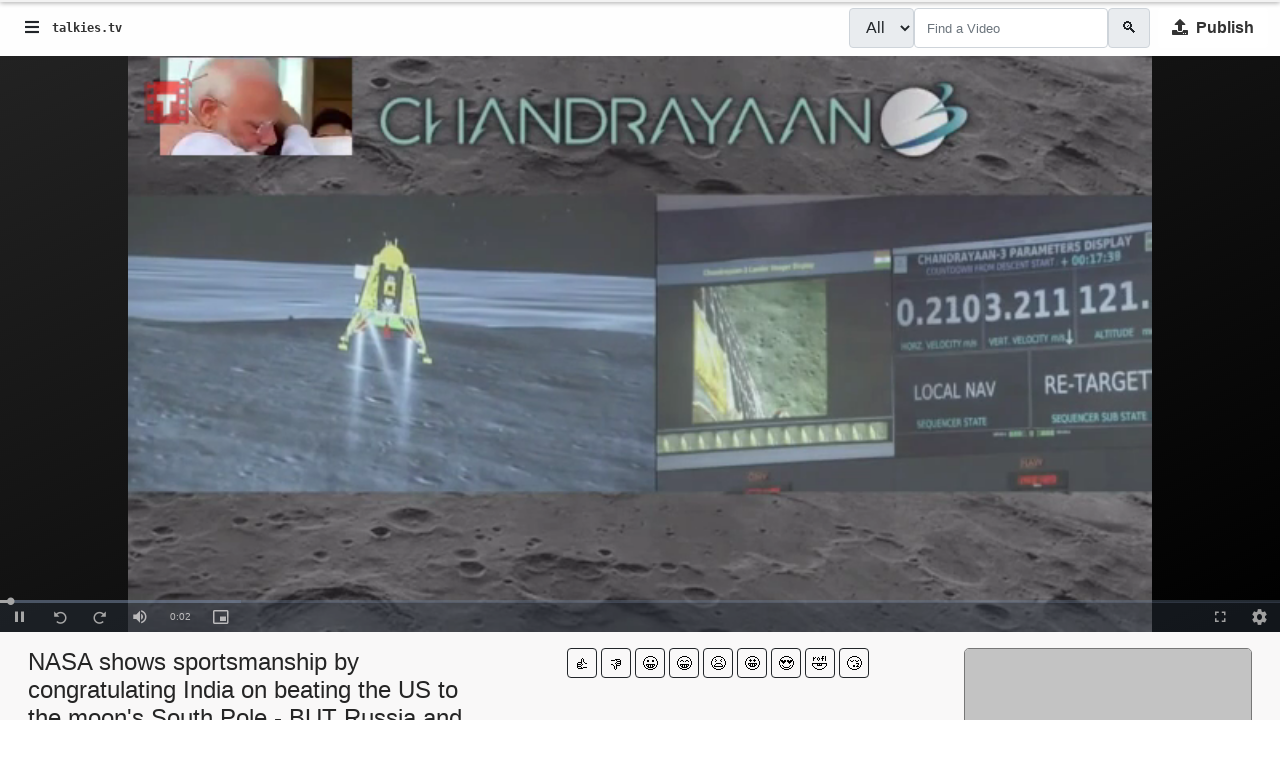

--- FILE ---
content_type: text/html; charset=utf-8
request_url: https://talkies.tv/watch/wGZJ
body_size: 62690
content:




<!DOCTYPE html>



<html lang="en" translate="no" data-cast-api-enabled="true">
<head><meta charset="utf-8" /><meta name="viewport" content="width=device-width, initial-scale=1" /><meta name="a.validate.01" content="3d9ec93c34bd47f17cd4550b74e83c9f4d20" /><link rel="icon" type="image/png" href="/images/icon512.png" /><link rel="manifest" href="/manifest.json" /><link rel="apple-touch-icon" href="/images/icon512.png" /><meta name="theme-color" content="#FC0203" />
    <meta property="fb:app_id" content="1518207361823851" />
    <meta property="og:site_name" content="Talkies.tv">
    <meta property="og:title" content="NASA shows sportsmanship by congratulating India on beating the US to the moon's South Pole - BUT Russia and China stay silent after the Chandrayaan-3 craft makes history on Talkies.tv" />
    <meta property="og:description" content="NASA shows sportsmanship by congratulating India on beating the US to the moon's South Pole - BUT Russia and China stay silent after the Chandrayaan-3 craft mak" />
    <meta property="og:image" itemprop="image" content="https://talkies.tv/tmp/638284315077281024/thumb/0.jpg" />
    <meta property="og:image:url" itemprop="image" content="https://talkies.tv/tmp/638284315077281024/thumb/0.jpg" />
    <meta property="og:image:secure_url" itemprop="image" content="https://talkies.tv/tmp/638284315077281024/thumb/0.jpg" />
    <meta property="og:image:width" content="455" />
    <meta property="og:image:height" content="256" />
    <meta property="og:image:alt" content="Talkies.tv now showing NASA shows sportsmanship by congratulating India on beating the US to the moon's South Pole - BUT Russia and China stay silent after the Chandrayaan-3 craft makes history" />
    <meta property="og:url" content="https://talkies.tv/watch/wgzj" />
    <meta property="og:type" content="video.other" />
    <meta property="og:locale" content="en_US" />
    <meta property="og:video" content="https://talkies.tv/embed/wgzj" />
    <meta property="og:video:url" content="https://talkies.tv/embed/wgzj" />
    <meta property="og:video:secure_url" content="https://talkies.tv/embed/wgzj" />
    <meta property="og:video:width" content="455" />
    <meta property="og:video:height" content="256" />

    <link rel="canonical" href="https://talkies.tv/watch/wgzj" />

    <meta name="twitter:card" content="player" />
    <meta name="twitter:site" content="@talkies.tv" />
    <meta name="twitter:url" content="https://talkies.tv/watch/wgzj" />
    <meta name="twitter:title" content="NASA shows sportsmanship by congratulating India on beating the US to the moon's South Pole - BUT Russia and China stay silent after the Chandrayaan-3 craft makes history on Talkies.tv" />
    <meta name="twitter:description" content="NASA shows sportsmanship by congratulating India on beating the US to the moon's South Pole - BUT Russia and China stay silent after the Chandrayaan-3 craft mak" />
    <meta name="twitter:image" content="https://talkies.tv/tmp/638284315077281024/thumb/0.jpg" />
    <meta name="twitter:player" content="https://talkies.tv/embed/wgzj" />
    <meta name="twitter:player:width" content="455" />
    <meta name="twitter:player:height" content="256" />

    


    <link rel="stylesheet" href="/css/white.css" />

      <style>
        body #bodyspace {
            padding: 0px !important;
            margin: 0px !important;
        }

        body #panelmenu {
            display: none !important;
        }

        body #videoinfo {
            margin: 1rem !important;
        }
    </style>

    <style>
        * {
            font-family: Source Sans Pro,sans-serif;
        }
    </style>
    <script src="https://code.jquery.com/jquery-3.6.0.min.js"></script>
    <script>
        // Passive event listeners
        jQuery.event.special.touchstart = {
            setup: function (_, ns, handle) {
                this.addEventListener("touchstart", handle, { passive: !ns.includes("noPreventDefault") });
            }
        };
        jQuery.event.special.touchmove = {
            setup: function (_, ns, handle) {
                this.addEventListener("touchmove", handle, { passive: !ns.includes("noPreventDefault") });
            }
        };
    </script>
    
    <link href="https://a.talkies.tv/css/bootstrap.snip.css" rel="stylesheet" />

    <script src="https://cdnjs.cloudflare.com/ajax/libs/handlebars.js/4.7.7/handlebars.min.js"></script>
    <script>
        Handlebars.registerHelper('raw-helper', function (options) {
            return options.fn();
        });
        Handlebars.registerHelper('ifNonZero', function (value, options) {
            if (value == 0 || value == "0") {
                return options.inverse(this);
            }
            return options.fn(this);
        });
    </script>
    <link rel="preload" href="https://a.talkies.tv/images/placeholder.png" as="image" />

    <script id="singleComment" type="text/x-handlebars-template">
        <div class="commentbox" data-comment="{{id}}" style="position: relative; margin-top: 13px; min-height: 60px; height: auto;">
            <div style="position: absolute; left: 5px; top: 0px; height: 48px; width: 48px; background: #fff; color: #fff; font-size: 30px; line-height: 48px; text-align: center; border-radius: 24px; overflow: hidden;">
                <a data-href="/u/{{userlink}}" class="popup" style="display: block;">
                    <img onerror="imgerror(this)" data-altsrc="https://a.talkies.tv/images/placeholder-square.jpg"
                        style="width: 48px; height: 48px; display: block;" src="https://a.talkies.tv/images/profile/{{userposter}}" />
                </a>
            </div>
            <div class="txt" style="margin-left: 58px; position: relative; right: 0px; top: 0px;">
                <div class="txtbody">
                    <a data-href="/u/{{userlink}}" class="popup"><b style="font-size: 0.8em;">{{username}}</b></a>
                    {{#if monetization}}<i class="fa fa-check-circle" style="color: #080"></i>{{/if}}
                &bull;
                    <span style="font-size: 0.8em; color: #888;">{{age}} ago</span>
                    <p style="margin-bottom: 5px;">{{comment_text}}</p>
                    
                    <span style="font-size: 0.8em;">{{#ifNonZero upvotes}}<span>{{upvotes}}</span>{{/ifNonZero}}
                        <a href="javascript:;" style="color: #080; text-decoration: none;">👍</a>
                        |
                        {{#ifNonZero downvotes}}<span>{{downvotes}}</span>{{/ifNonZero}}
                        <a href="javascript:;" style="color: #800; text-decoration: none;">👎</a>
                        &bull;
                        <a href="javascript:;">Edit</a>
                        &bull;
                        <a href="javascript:;">Reply</a>
                    </span>
                </div>
            </div>
            <div class="responses"></div>
        </div>
    </script>

    <script id="commentArray" type="text/x-handlebars-template">
        {{#each comments}}
        <div style="position: relative; margin-top: 13px; min-height: 60px; height: auto;">
            <div style="position: absolute; left: 5px; top: 0px; height: 48px; width: 48px; background: #fff; color: #fff; font-size: 30px; line-height: 48px; text-align: center; border-radius: 24px; overflow: hidden;">
                <a href="/u/{{userlink}}">
                    <img onerror="imgerror(this)" data-altsrc="https://a.talkies.tv/images/placeholder-square.jpg" style="width: 100%; height: 100%;" src="https://a.talkies.tv/images/profile/{{userposter}}" />
                </a>
            </div>
            <div style="margin-left: 58px; position: relative; right: 0px; top: 0px;">
                <a href="/u/{{userlink}}"><b>{{username}}</b></a>
                {{#if monetization}}<i class="fa fa-check-circle" style="color: #080"></i>{{/if}}
                <span style="color: #888;">{{age}}</span>
                <p>{{comment_text}}</p>
                <small>[{{responses}} responses]</small>
            </div>
        </div>
        {{/each}}
    </script>

    <script id="vidArray" type="text/x-handlebars-template">
        {{#each videos}}
        {{#if videolink}}
        <div class="col-12 col-sm-6 col-md-4 col-lg-3 videobox">
            <div class="imgholder" style="display: block; position: relative; background: linear-gradient(rgba(0, 0, 0, 0.45), rgba(0, 0, 0, 0.45)),url('https://a.talkies.tv/images/{{poster}}'); background-size: 100% auto; background-position: center center;">
                <a href="/watch/{{videolink}}">
                    <div class="hover" style="background-image: url('https://a.talkies.tv/images/{{previewgiflink}}'); background-size: auto 100%; background-repeat: no-repeat; background-position: center center;"><i class="fa fa-play fa-2x"></i></div>
                    <div class="time">{{duration}}</div>
                    <img src="https://a.talkies.tv/images/{{poster}}" onerror="imgerror(this)" />
                </a>
            </div>
            <div class="row">
                <div class="d-none d-sm-block col-3">
                    <a href="/u/{{userlink}}">
                        <img class="img-thumbnail" style="border: 0px; border-radius: 50%;" src="https://a.talkies.tv/images/profile/{{userposter}}" />
                    </a>
                </div>
                <div class="col-10 col-sm-7 ps-3 px-md-0 pt-1">
                    <b style="font-size: 0.8em; overflow: hidden; max-height: 3em; display: block;">{{name}}</b>
                    <div style="font-size: 0.8em; color: #999;">
                        <a href="/u/{{userlink}}">{{username}}</a>
                        {{#if monetization}}<i class="fa fa-check-circle" style="color: #080"></i>{{/if}}
                        <br />
                        <span>{{views}} <i class="fa fa-eye"></i></span>
                        &bull; 
                        {{#ifNonZero reactions}}
                        <span>{{reactions}} <i class="fa fa-fire"></i></span>
                        &bull; 
                        {{/ifNonZero}}
                        <span>{{age}} ago</span>
                    </div>
                </div>
                <div class="col-2 px-0" style="text-align: center;">
                    <div class="dropdown pt-1">
                        <a href="javascript:;" data-bs-toggle="dropdown" aria-expanded="false">
                            <i class="fa fa-ellipsis-v"></i>
                        </a>
                        <ul class="dropdown-menu dropdown-menu-light text-small shadow" aria-labelledby="dropdownUser1">
                            <li><a rel="nofollow" class="dropdown-item text-danger popup" data-href="/admin/ajax/report.aspx?item=video&id={{id}}">
                                <i class="fa-exclamation-triangle fa"></i>
                                Report</a></li>
                        </ul>
                    </div>
                </div>
            </div>
        </div>
        {{else}}
        <div class="col-12 col-sm-6 col-md-4 col-lg-3 videobox">
            <!-- Talkies 250x250 -->
        </div>
        {{/if}}
        {{/each}}
    </script>
    <script>
        window._vidArrayTemplate = Handlebars.compile(document.getElementById("vidArray").innerHTML);
        window.vidArrayTemplate = function (objy) {
            if (window.innerWidth < 768) {
                objy.videos.splice(1, 0, "ad");
            } else {
                objy.videos.splice(3, 0, "ad");
            }
            let result = _vidArrayTemplate(objy);
            result = result.replace("<!-- Talkies 250x250 -->", `
            <ins class="adsbygoogle"
                 style="display:inline-block;width:250px;height:250px;max-width:100%;min-width:90%;"
                 data-ad-client="ca-pub-3763502090889170"
                 data-ad-slot="7949236697"></ins>
            <script>
                (adsbygoogle = window.adsbygoogle || []).push({});
    <`+ `/script>`);

            return result;
        }
        window.commentArrayTemplate = Handlebars.compile(document.getElementById("commentArray").innerHTML);
        window.singleCommentTemplate = Handlebars.compile(document.getElementById("singleComment").innerHTML);
        function adjustVideoSize() {
            $("DIV.videobox>DIV.imgholder").each(function () {
                $(this).height($(this).width() * 9 / 16);
            });
        }
        setInterval(adjustVideoSize, 500);
        window.onresize = adjustVideoSize;
    </script>

    <title>
	NASA shows sportsmanship by congratulating India on beating the US to the moon's South Pole - BUT Russia and China stay silent after the Chandrayaan-3 craft makes history on Talkies.tv
</title>
    <style>
        img {
            pointer-events: none;
            user-select: none;
        }

        .videobox, H1, h2, h3, h4, h5, h6, P {
            user-select: none;
        }

        .need-share-button-opened .need-share-button_dropdown {
            width: 240px !important;
            display: table-row !important;
        }

        .need-share-button-opened .need-share-button_link {
            display: table-cell !important;
        }

        .videobox .imgholder {
            overflow: hidden;
            text-align: center;
            border-radius: 5px;
            border: 1px #777 solid;
            background: #f6f6f6;
        }

        .text-light a {
            color: #eee;
        }

        .text-dark a {
            color: #333;
        }

        #loader {
            position: fixed;
            top: 0px;
            left: 0px;
            right: 0px;
            height: 2px;
            box-shadow: 0px 0px 5px #000;
            background: #fff;
            display: none;
        }

        .loading #loader {
            display: block;
        }

        #loader #mark {
            display: block;
            width: 0%;
            height: 100%;
            transition: all linear 0.2s;
        }

        .bg-dark #loader {
            background: #333;
        }

            .bg-dark #loader #mark {
                background: rgba(200,250,255);
            }

        .bg-white #loader {
            background: #eee;
        }

            .bg-white #loader #mark {
                background: rgba(80,120,255);
            }


        .bg-dark b, .bg-dark h1, .bg-dark h2, .bg-dark h3, .bg-dark h4, .bg-dark h5, .bg-dark h6 {
            color: #fff;
        }

        .videobox {
            position: relative;
            margin-bottom: 2em;
        }

        .videobox-h {
            position: relative;
            margin-bottom: 2em;
        }

        .videobox .hover {
            border-radius: 5px;
            display: none;
            z-index: 2;
        }

        .videobox-h .hover {
            border-radius: 5px;
            display: none;
            z-index: 2;
        }

        .img-thumbnail {
            background-color: transparent;
        }

        .videobox-h:hover .hover {
            display: block;
            position: absolute;
            top: 0px;
            left: 0px;
            right: 0px;
            bottom: 0px;
            background: rgba(0,0,0,0.5);
            color: #fff;
            padding-top: 18%;
            text-align: center;
        }

        .videobox:hover .hover {
            display: block;
            position: absolute;
            top: 0px;
            left: 0px;
            right: 0px;
            bottom: 0px;
            background: rgba(0,0,0,0.5);
            color: #fff;
            padding-top: 23%;
            text-align: center;
        }

        .videobox:hover .fa-eye {
            color: #3964db;
        }

        .videobox:hover .fa-fire {
            color: orange;
        }

        .videobox-h IMG {
            width: 100%;
        }

        .videobox .imgholder IMG {
            width: auto;
            height: 100%;
            max-width: 100%;
            margin: auto;
        }

        .videobox .time {
            position: absolute;
            z-index: 1;
            bottom: 5px;
            right: 5px;
            background: #000;
            color: #fff;
            padding: 0px 3px;
            font-size: 12px;
            border-radius: 3px;
        }

        .videobox-h .time {
            position: absolute;
            z-index: 1;
            bottom: 5px;
            right: 15px;
            background: #000;
            color: #fff;
            padding: 0px 3px;
            font-size: 12px;
            border-radius: 3px;
        }

        .gradient_loop_bg {
            background: repeating-linear-gradient(to right, #bbb, #ddd);
            animation: AnimationName 0.5s ease infinite;
            background-size: 300%;
        }

        @keyframes AnimationName {
            0% {
                background-position: 0% 50%
            }

            50% {
                background-position: 100% 50%
            }

            100% {
                background-position: 0% 50%
            }
        }
    </style>
<meta name="description" content="NASA shows sportsmanship by congratulating India on beating the US to the moon&#39;s South Pole - BUT Russia and China stay silent after the Chandrayaan-3 craft mak" /></head>
<body class="bg-white text-dark loading" oncontextmenu="event.stopPropagation();return false;">
    <div id="loader">
        <div id="mark"></div>
    </div>
    <script>
        function toggleDark() {
            //if (localStorage["theme"] == "dark") {
            //    localStorage["theme"] = "light";
            //} else {
            //    localStorage["theme"] = "dark";
            //}
            setTheme();
        }
        function setTheme() {
            //if (localStorage["theme"] == "dark") {
            //    document.body.classList.remove("bg-white", "text-dark");
            //    document.body.classList.add("bg-dark", "text-light");
            //} else {
            document.body.classList.remove("bg-dark", "text-light");
            document.body.classList.add("bg-white", "text-dark");
            //}
        }
        localStorage["theme"] = "light";//localStorage["theme"] || "light";
        setTheme();
    </script>

    

<script>
    if ('serviceWorker' in navigator) {
        navigator.serviceWorker.register('/sw.js');
    };
</script>

<style>
    .video-js .vjs-big-play-button {
        margin: 0 !important;
        position: absolute !important;
        top: 50% !important;
        transform: translate(-50%,-50%) !important;
    }

    .ctabtn {
        color: #fff;
        background: rgb(250,140,0) !important;
        font-weight: bold;
        border: 2px transparent solid;
    }

        .ctabtn:focus {
            border: 2px gold solid;
        }

        .ctabtn:hover {
            border: 2px gold solid;
            color: rgb(250,140,0) !important;
            background: #fff !important;
        }


    .ictabtn {
        color: rgb(250,140,0);
        background: #fff !important;
        font-weight: bold;
        border: 2px transparent solid;
    }

        .ictabtn:focus {
            border: 2px gold solid;
            color: #000;
        }

        .ictabtn:hover {
            border: 2px gold solid;
            color: #fff !important;
            background: rgb(250,140,0) !important;
        }
</style>

<script src="/visits/track.js"></script>
<nav translate="no" class="navbar navbar-expand-sm " style="background: rgba(250,250,250,0.3); box-shadow: 0 0 5px rgba(0,0,0,0.2);">
    <div class="container-fluid" style="font-size: 0.8em;">
        <button class="btn" data-bs-toggle="offcanvas" data-bs-target="#offcanvas" role="button">
            <i class="fa fa-bars" data-bs-toggle="offcanvas" data-bs-target="#offcanvas"></i>
        </button>

        <a href="/" style="font-weight: bold; text-decoration: none; font-family: monospace; font-size: 1.2em;">talkies.tv</a>

        <div class="collapse navbar-collapse" id="navbarTogglerDemo03">
            <ul class="navbar-nav ms-auto">
                

                <form action="/videos" method="get" class="d-flex" style="margin-left: 10px;">
                    <div class="input-group me-2">
                        <select name="c" id="c" class="input-group-text" style="text-transform: capitalize">
                            <option selected="selected">all</option>
                        
                        </select>
                        <input id="s" name="s" class="form-control" type="search" placeholder="Find a Video" aria-label="Search" style="color: #999; font-size: inherit;" value="" />
                        <button type="button" class="input-group-text">🔍</button>
                    </div>
                </form>
                <a href="/_/login.aspx?x=&y=aHR0cHM6Ly90YWxraWVzLnR2L18vY2hlY2twYWlkLmFzcHg=" class="ictabtn btn btn-secondary"><i class="fa fa-upload"></i>&nbsp; Publish</a>


            </ul>
        </div>
        
        <script>
            $(function () {
                $(".navbar-nav .nav-link").removeClass("active");
                $(".navbar-nav .nav-link[href='/watch/wgzj']").addClass("active");
                $("A[href='/watch/wgzj']").addClass("active");
            });
        </script>
        
    </div>
</nav>


<script>
    window.firstLoad = true;
    console.log("resetting truehistory");
    window.trueHistory = [{ url: location.href }];

    var lastLoad = null;
    $("body").off("click", "A.popup");
    $("body").on("click", "A.popup", function () {
        event.preventDefault();
        let hrefy = $(this).data("href") || $(this).attr("href") || $(this).find("A:eq(0)").attr("href");

        $("#genericModal .modal-content").html("<div style='text-align:center' class='px-5 py-5'><i class='fa fa-spin fa-spinner'></i></div>");
        $("#genericModal .modal-content").load(hrefy);
        $("#genericModal").modal("show");
        return false;
    });

    function showModal() {
        $("#genericModal .modal-content").html("<div style='text-align:center' class='px-5 py-5'><i class='fa fa-spin fa-spinner'></i></div>");
        $("#genericModal").modal("show");
    }
    function hideModal() {
        $("#genericModal .modal-content").html("<div style='text-align:center' class='px-5 py-5'><i class='fa fa-spin fa-spinner'></i></div>");
        $("#genericModal").modal("hide");
    }

    document.addEventListener('visibilitychange', function logData() {
        if (document.visibilityState === 'hidden') {
            //$("VIDEO").each(function (V) {
            //    $(this)[0].pause();
            //    $("VIDEO").addClass("lost-focus");
            //});
        }
    });

    function loadComplete() {
        if (!firstLoad) {
            if (typeof window.owlReady == 'function') window.owlReady();
            if (typeof window.bootReady == 'function') window.bootReady();
        } else { firstLoad = false; }

        $("rating>.fa").remove();
        $("rating").each(function () {
            let r = parseFloat($(this).html());
            $(this).append(" ");
            if (r < 0.5) {
                $(this).html(`- unrated -`);
            }
            while (r >= 1) {
                $(this).append(`<i class="fa fa-star" style="color: gold;"></i>`);
                r--;
            }
            if (r > 0) {
                $(this).append(`<i class="fa fa-star-half-alt" style="color: gold;"></i>`);
            }
        });

        $("genre").each(function () {
            let g = $(this).html().split(",");
            $(this).html(g.map(A => {
                return "<a class='badge bg-secondary' style='text-transform:capitalize' href='/genre/" + A + "'>" + A + "</a>";
            }).join(" "));
        })

        $("actor").each(function () {
            let g = $(this).html().split(",");
            $(this).html(g.map(A => {
                return "<a class='badge bg-success' style='text-transform:capitalize' href='/actor/" + A + "'>" + A + "</a>";
            }).join(" "));
        })
    }

    function loadPage(hrefy, cb) {
        console.log("loadpage", hrefy);
        event.preventDefault();
        event.cancelBubble = true;
        if (hrefy.substr(0, 1) == "/") {
            let olddoc = $("#mainReplace").html();
            // $("#mainReplace").html("...");
            fetch(hrefy)
                .then(R => R.text())
                .then(function (D) {
                    // alert(D);
                    let X = $('<output>').append($(D));
                    let newdoc = X.find("#mainReplace").html();

                    if (!newdoc || newdoc == "") {
                        return;
                    }

                    //debugger;
                    document.title = X.find("title").text();
                    console.log(window.trueHistory);
                    window.trueHistory.push({
                        url: location.href,
                        html: olddoc
                    });
                    console.log(window.trueHistory);
                    $("#mainReplace").html(newdoc);
                    window.scrollTo(0, 0);
                    window.history.pushState({ c: 1 }, document.title, hrefy);
                    // window.historyInitiated = true;
                    loadComplete();
                    if (cb) cb();
                }).catch(E => {
                    $("#mainReplace").html("Hmm. Some weird error happened. Can you go <a target='_top' href='/'>here</a>, please.");
                });
            return false;
        } else {
            //             alert("This will take you to ");
            location.href = hrefy;
        }
    }

    window.onpopstate = function (e) {
        // debugger;
        $("VIDEO").each(function (V) { $(this)[0].pause(); });

        let TH = window.trueHistory.pop();
        if (!TH || !TH.html) {
            // location.href = window.location;
            window.location.reload();
            return;
        }
        console.log("popstate", e.state, window.location, TH);
        $("#mainReplace").html(TH.html);
        //if (window.historyInitiated) {
        //    window.location.reload();
        //} else if (e && e.state && e.state.c == 1) {
        //    console.log("I should now load the oldcontent");
        //}
        //if (e.state && e.state.url) {
        //    location.href = e.state.url;
        //    // loadPage(e.state.url);
        //    //document.getElementById("mainReplace").innerHTML = e.state.html;
        //    //document.title = e.state.pageTitle;
        //    //loadComplete();
        //}
    };

    var testConnectionSpeed = {
        imageAddr: "/images/sample.jpg", // this is just an example, you rather want an image hosted on your server
        downloadSize: 28706, // this must match with the image above
        run: function (cb) {
            testConnectionSpeed.cb = cb;
            testConnectionSpeed.InitiateSpeedDetection();
        },
        InitiateSpeedDetection: function () {
            window.setTimeout(testConnectionSpeed.MeasureConnectionSpeed, 1);
        },
        result: function () {
            var duration = (endTime - startTime) / 1000;
            var bitsLoaded = testConnectionSpeed.downloadSize * 8;
            var speedBps = (bitsLoaded / duration).toFixed(2);
            var speedKbps = (speedBps / 1024).toFixed(2);
            var speedMbps = (speedKbps / 1024).toFixed(2);
            testConnectionSpeed.cb ? testConnectionSpeed.cb(speedMbps) : false;
        },
        MeasureConnectionSpeed: function () {
            var download = new Image();
            download.onload = function () {
                endTime = (new Date()).getTime();
                testConnectionSpeed.result();
            }
            startTime = (new Date()).getTime();
            var cacheBuster = "?nnn=" + startTime;
            download.src = testConnectionSpeed.imageAddr + cacheBuster;
        }
    }

    $(loadComplete);

    function imgerror(that) {
        if ($(that).data("altsrc") && $(that).data("altsrc") != $(that).attr("src")) {
            $(that).attr("src", $(that).data("altsrc"));
            return;
        }

        $(that).attr("src", "/images/placeholder.png");
    }

</script>


    <div class="container-fluid" id="mainReplace" style="min-height: 100vh;">
        <div class="row flex-nowrap" style="min-height: 100vh;">
            <div class="offcanvas offcanvas-start d-flex flex-column align-items-sm px-3 pt-2 text-black min-vh-100"
                style="font-size: 1em;"
                data-bs-keyboard="false" data-bs-backdrop="false"
                id="offcanvas">
                <div class="offcanvas-header mx-0">
                    <button type="button" class="btn-close float-start mx-0 text-reset" data-bs-dismiss="offcanvas" aria-label="Close"></button>

                    
                    <a href="/_/login.aspx?x=&y=aHR0cHM6Ly90YWxraWVzLnR2L18vY2hlY2twYWlkLmFzcHg=">Login</a>
                    
                </div>
                <ul class="nav flex-column mb-sm-auto align-items-start" id="menu">
                    <li class="nav-item">
                        <a href="/" class="nav-link align-middle px-0">
                            <i class="fa fa-home"></i><span class="ms-1 ">Home</span>
                        </a>
                    </li>

                    <li class="nav-item">
                        <a href="/videos/series" class="nav-link px-0"><i class="fa fa-list-alt"></i>
                            <span class="">Series</span></a>
                    </li>
                    <li class="nav-item">
                        <a href="/videos/trending" class="nav-link px-0"><i class="fa fa-fire"></i>
                            <span class="">Trending</span></a>
                    </li>
                    <li class="nav-item">
                        <a href="/videos/latest" class="nav-link px-0"><i class="fa fa-clock"></i>
                            <span class="">Latest</span></a>
                    </li>
                    <li class="nav-item">
                        <a href="/videos/top-likes" class="nav-link px-0"><i class="fa fa-thumbs-up"></i>
                            <span class="">Top Likes</span></a>
                    </li>
                    <li class="nav-item">
                        <a href="/videos/my-watch-history" class="nav-link px-0"><i class="fa fa-heart"></i>
                            <span class="">My Faves</span></a>
                    </li>

                    

                    <li class="nav-item d-block w-100">
                        <a href="/admin/upload.aspx" class="btn ctabtn align-middle direct" style="display: block;">
                            <i class="fa fa-upload"></i><span class="ms-1 d-none d-sm-inline">Publish</span>
                        </a>
                    </li>
                </ul>

		<a href="//www.dmca.com/Protection/Status.aspx?ID=d3c6dab8-c375-4936-be2a-41a565546c22" title="DMCA.com Protection Status" class="dmca-badge"> <img src ="https://images.dmca.com/Badges/dmca_protected_sml_120l.png?ID=d3c6dab8-c375-4936-be2a-41a565546c22"  alt="DMCA.com Protection Status" /></a>  
            </div>
            <div class="d-none d-md-block col-auto" style="border-right: 1px #eee solid; background: rgba(250,250,250); position: relative; z-index: 1;" id="panelmenu">
                <img style="width: 3em; display: block;" />
                <style>
                    #scrollWithMe a:hover, #scrollWithMe a.active {
                        color: rgb(250,140,0);
                        background: #fff;
                        outline: 1px #828282 solid;
                    }
                </style>
                <div id="scrollWithMe" style="position: absolute; left: 0px;">
                    <!-- <a href="/videos/series" class="btn btn-sm d-block my-4" style="position:relative;">
                        <span style="position:absolute;top:0px;right:10%;background:red;padding:0px 3px;color:#fff;font-size:8px;">NEW</span>
                        <i class="fa fa-2x fa-list-alt"></i>
                        <br />
                        Series</a> -->
                    <a href="/videos/trending" class="btn btn-sm d-block my-4"><i class="fa fa-2x fa-fire"></i>
                        <br />
                        Trending</a>
                    <a href="/videos/latest" class="btn btn-sm d-block my-4"><i class="fa fa-2x fa-clock"></i>
                        <br />
                        Latest</a>
                    <a href="/videos/top-likes" class="btn btn-sm d-block my-4"><i class="fa fa-2x fa-thumbs-up"></i>
                        <br />
                        Top Likes</a>
                    <a href="/videos/my-watch-history" class="btn btn-sm d-block my-4"><i class="fa fa-2x fa-heart"></i>
                        <br />
                        My Faves</a>
                </div>
                <script>
                    $(function () {

                        $(window).scroll(function () {
                            $("#scrollWithMe").css("top", window.scrollY);
                        })
                    })
                </script>
            </div>
            <link href="https://a.talkies.tv/vjs/combo.css" rel="stylesheet" />
            <link rel="stylesheet" href="https://a.talkies.tv/css/needsharebutton.css" />
            <script src="https://a.talkies.tv/js/needsharebutton.js"></script>

            <div class="col px-md-2 px-lg-3 px-xl-4 py-0" style="background: #f9f8f8;" id="bodyspace">
                
    <script src="https://a.talkies.tv/vjs/combo.js" type="text/javascript"></script>

    <script type="text/javascript" src="https://www.gstatic.com/cv/js/sender/v1/cast_sender.js?loadCastFramework=1"></script>
    <script src="/scripts.js?v=6"></script>

    
    <!-- License granted for IP 3.145.10.32 browser Mozilla/5.0 (Macintosh; Intel Mac OS X 10_15_7) AppleWebKit/537.36 (KHTML, like Gecko) Chrome/131.0.0.0 Safari/537.36; ClaudeBot/1.0; +claudebot@anthropic.com) to access folder 638284315077281024 for 30 minutes -->
    
    <div id="" style="max-height: 80vh; overflow: hidden;" translate="no">
        <video
            id="movieVid"
            class="video-js vjs-big-play-centered"
            controls
            preload="auto"
            width="640"
            height="264" style="width: 100%; height: 100%;"
            poster="/tmp/638284315077281024/thumb/0.jpg">
            
            <source src="https://b.talkies.tv/638284315077281024/transcode/file.240.mp4" type="video/mp4" label="240P" />
            
            <source src="https://b.talkies.tv/638284315077281024/transcode/file.360.mp4" type="video/mp4" label="360P" />
            
            
            <p class="vjs-no-js">
                To view this video please enable JavaScript, and consider upgrading to the latest Google Chrome.
            </p>
        </video>
		<style>
            .video-js:not(.vjs-playing) .vjs-big-play-button .vjs-icon-placeholder:before,
			.video-js:not(.vjs-playing) .vjs-play-control .vjs-icon-placeholder:before,
			.vjs-icon-play:before{
                content:"\f101" !important
            }
			VIDEO:not(.vjs-tech) {
                visibility:hidden;
            }
            VIDEO.vjs-tech {
                visibility:visible;
            }

        </style>

    </div>
    

    <style>
        #ratingie .reactbtn {
            width: 30px;
            height: 30px;
            padding: 0px;
            overflow: hidden;
            font-size: 16px;
            padding: 3px !important;
            color: #000;
        }

            #ratingie .reactbtn:active,
            #ratingie .btn-check:active + .btn-secondary,
            #ratingie .btn-check:checked + .btn-secondary,
            #ratingie .btn-secondary.active,
            #ratingie .btn-secondary:active {
                background: #eee;
            }

        .vjs-has-started.vjs-paused .vjs-big-play-button {
            display: block !important;
        }

        .vjs-progress-control {
            position: absolute !important;
            bottom: 26px; /* The height of the ControlBar minus 4px. */
            left: 0;
            right: 0;
            width: 100% !important;
            height: 10px !important; /* the height must be reduced from 30 to 10px in order to allow the buttons below (e.g. play) to be pushed */
        }

        .vjs-progress-holder { /* needed to have a real 100% width display. */
            margin-left: 0px !important;
            margin-right: 0px !important;
        }

        .vjs-quality-selector.vjs-control.vjs-button {
            position: absolute;
            right: 0;
        }

        .vjs-fullscreen-control.vjs-control.vjs-button {
            position: absolute;
            right: 4em;
        }

        .video-js .vjs-time-control {
            display: block;
        }

        .video-js .vjs-remaining-time {
            display: none;
        }

        .vjs-time-control.vjs-time-divider, .vjs-duration.vjs-time-control {
            display: none;
        }

        .video-js {
            /*display: none;*/
            background: linear-gradient(to top left, #000, #222) !important;
        }

        .playbutton:not(.ready) {
            pointer-events: none;
        }

        .video-js .vjs-big-play-button {
            border: 1px transparent solid;
            border-radius: 50%;
            height: 3em;
            width: 3em;
            line-height: 3em;
            text-align: center;
            background: #fff;
            color: #000;
            margin-top: -3em;
        }

        .video-js:hover .vjs-big-play-button {
            color: #fff;
            border: 1px #fff solid;
        }

        @media only screen and (max-width: 600px) {
            #movieVid {
                /*min-height:unset !important;
                height:unset !important;*/
                min-height: 250px;
            }

                #movieVid VIDEO {
                    /*min-height:unset !important;
                height:unset !important;*/
                }
        }

        @media only screen and (min-width: 600px) {
            #movieVid, #movieHolder {
                min-height: 80vh;
                max-height: 100%;
                height: auto;
            }

                #movieVid VIDEO, #movieHolder {
                    min-height: 80vh;
                    max-height: 100%;
                    height: auto;
                }
        }
    </style>

    <!-- PRESCRIPT -->
    <script>
        window.media_id = 22015;
        $(function () {

            testConnectionSpeed.run(function (mbps) {
                let selboy = "";
                $("#movieVid SOURCE").removeAttr("selected");
                console.log("SPEED (" + mbps + "Mbps)");
                if (mbps >= 1.4) {
                    console.log("Show 720P");
                    $("#movieVid SOURCE[label='720P']").attr("selected", "true");
                    selboy = "720P";
                } else if (mbps < 0.2) {
                    console.log("Show 240P");
                    $("#movieVid SOURCE[label='240P']").attr("selected", "true");
                    selboy = "240P";
                } else if (mbps < 0.6) {
                    console.log("Show 360P");
                    $("#movieVid SOURCE[label='360P']").attr("selected", "true");
                    selboy = "360P";
                } else { // baseically 0.6 - 1.4
                    console.log("Show 480P");
                    $("#movieVid SOURCE[label='480P']").attr("selected", "true");
                    selboy = "480P";
                }
                loadVid();
                $(".playbutton").addClass("ready");
                //let X = player.currentSources();
                //X.forEach(function (Y) {
                //    delete Y.selected;
                //    if (Y.label == selboy) {
                //        Y.selected = true;
                //    }
                //});
                //player.src(X);
            });

            reportData({ type: "view", media_id: media_id });
        });

        function loadVid() {
            initPlayer(document.getElementById("movieVid"), media_id);
            if (typeof videojs == "undefined") {
                $("VIDEO").remove();
                return;
            }
            window.player = videojs('movieVid', {
                techOrder: ['chromecast', 'html5'],
                liveui: true,
                plugins: {
                    chromecast: {}
                },
                controlBar: {
                    volumePanel: {
                        inline: false,
                        volumeControl: {
                            vertical: true
                        }
                    }
                }
            }, function () {
                let player = this;

                player.on('touchstart', function (e) {
                    if (e.target.nodeName === 'VIDEO') {
                        if ($("#movieVid VIDEO")[0].paused) {
                            player.play();
                        } else {
                            player.pause();
                        }
                    }
                });

                player.mobileUi({
                    fullscreen: {
                        enterOnRotate: true,
                        exitOnRotate: true,
                        lockOnRotate: true
                    },
                    touchControls: {
                        seekSeconds: 10,
                        tapTimeout: 300,
                        disableOnEnd: false
                    }
                });

                if (player.chromecast) player.chromecast();

                player.seekButtons({
                    forward: 10,
                    back: 10
                });

                player.hotkeys({
                    volumeStep: 0.1,
                    seekStep: 5,
                    enableModifiersForNumbers: false,
                    enableMute: true,
                    enableFullscreen: true,
                    enableNumbers: false,
                    enableVolumeScroll: true,
                    enableHoverScroll: true,
                    // Mimic VLC seek behavior, and default to 5.
                    seekStep: function (e) {
                        if (e.ctrlKey && e.altKey) {
                            return 5 * 60;
                        } else if (e.ctrlKey) {
                            return 60;
                        } else if (e.altKey) {
                            return 10;
                        } else {
                            return 5;
                        }
                    },
                });

                player.controlBar.addChild('QualitySelector');
                //player.ads({ timeout: 100 }); // initialize the ad framework

                // request ads whenever there's new video content
                player.on('contentchanged', function () {
                    // in a real plugin, you might fetch new ad inventory here
                    // player.trigger('adsready');
                });

                player.on('readyforpreroll', function () {
                    player.controlBar.hide();
                    // player.ads.startLinearAdMode();
                    // play your linear ad content
                    // in this example, we use a static mp4
                    player.src('/ads/blank.mp4');

                    // send event when ad is playing to remove loading spinner
                    player.one('adplaying', function () {
                        player.trigger('ads-ad-started');
                    });

                    // resume content when all your linear ads have finished
                    player.one('adended', function () {
                        player.ads.endLinearAdMode();
                        player.controlBar.show();
                    });
                });

                // in a real plugin, you might fetch ad inventory here
                // player.trigger('adsready');
                // if (cb) cb(window.player);
                setTimeout(() => { player.play(); }, 100);
            });
        }

        function playMovie() {
            $("#trailer").remove();
            $('#movieVid').show();
            player.play();
            if (window.outerWidth < 600) {
                $(".vjs-seek-button.skip-back").hide();
                $(".vjs-seek-button.skip-forward").hide();
            }
        }
    </script>
    <!-- POSTSCRIPT -->


    <div style="margin-top: 15px;" class="row" id="videoinfo">
        <div class="col-12 col-md-8 col-lg-9">
            <div class="row">
                <div class="col-12 col-md-6">
                    <h4 style="word-break: break-word;">NASA shows sportsmanship by congratulating India on beating the US to the moon's South Pole - BUT Russia and China stay silent after the Chandrayaan-3 craft makes history
                        <a href="javascript:;" id="sharebut"><i class="fa fa-share-alt"></i></a>
                        <a data-href="/admin/ajax/embedding.aspx?id=22015" class="popup" id="embedbut"><i class="fa fa-code"></i></a>
                        <a data-href="/ajax/copylink.aspx?id=22015" class="popup" id="copybut"><i class="fa fa-copy"></i></a>
                    </h4>
                    <script>
                        new needShareDropdown(document.getElementById('sharebut'), {
                            buttonText: ``,
                            iconStyle: 'box',
                            position: "topCenter",
                            boxForm: "horizontal",
                            networks: 'Mailto,Twitter,Pinterest,Facebook,Linkedin,Whatsapp'
                        });
                    </script>

                    <div>
                        <span>
                            0 <i class="fa fa-fire" style="color: orange"></i>
                            &nbsp; 
                    0 <i class="fa fa-eye" style="color: #3964db"></i>
                        </span>
                        |
                <span>23 Aug 2023</span>

                        <div class="dropdown pt-1 mx-2" style="display: inline-block;">
                            <a href="javascript:;" data-bs-toggle="dropdown" aria-expanded="false">
                                <i class="fa fa-ellipsis-v"></i>
                            </a>
                            <ul class="dropdown-menu dropdown-menu-light text-small shadow" aria-labelledby="dropdownUser1">
                                <li><a rel="nofollow" class="dropdown-item text-danger popup" data-href="/admin/ajax/report.aspx?item=video&id=22015">
                                    <i class="fa-exclamation-triangle fa"></i>
                                    Report</a></li>
                            </ul>
                        </div>
                    </div>

                </div>
                <div class="col-12 col-md-6 pt-2 pt-md-0">

                    <form id="ratingForm" onsubmit="postRating(this);return false;" method="post">
                        <input type="hidden" name="id" value="22015" />
                        <div class="row">
                            <div id="ratingie" style="text-align: center;" class="col-12 col-md-auto mx-auto">
                                
                                <input onchange="if(this.checked) $('#ratingForm button[type=submit]').click();" type="radio" class="btn-check" name="reaction" id="option1" autocomplete="off" value="👍" />
                                <label style="overflow: visible;" class="btn btn-outline-dark reactbtn" for="option1">
                                    👍
                                    <br />
                                    
                                </label>
                                
                                <input onchange="if(this.checked) $('#ratingForm button[type=submit]').click();" type="radio" class="btn-check" name="reaction" id="option2" autocomplete="off" value="👎" />
                                <label style="overflow: visible;" class="btn btn-outline-dark reactbtn" for="option2">
                                    👎
                                    <br />
                                    
                                </label>
                                
                                <input onchange="if(this.checked) $('#ratingForm button[type=submit]').click();" type="radio" class="btn-check" name="reaction" id="option3" autocomplete="off" value="😀" />
                                <label style="overflow: visible;" class="btn btn-outline-dark reactbtn" for="option3">
                                    😀
                                    <br />
                                    
                                </label>
                                
                                <input onchange="if(this.checked) $('#ratingForm button[type=submit]').click();" type="radio" class="btn-check" name="reaction" id="option4" autocomplete="off" value="😁" />
                                <label style="overflow: visible;" class="btn btn-outline-dark reactbtn" for="option4">
                                    😁
                                    <br />
                                    
                                </label>
                                
                                <input onchange="if(this.checked) $('#ratingForm button[type=submit]').click();" type="radio" class="btn-check" name="reaction" id="option5" autocomplete="off" value="😫" />
                                <label style="overflow: visible;" class="btn btn-outline-dark reactbtn" for="option5">
                                    😫
                                    <br />
                                    
                                </label>
                                
                                <input onchange="if(this.checked) $('#ratingForm button[type=submit]').click();" type="radio" class="btn-check" name="reaction" id="option6" autocomplete="off" value="🤩" />
                                <label style="overflow: visible;" class="btn btn-outline-dark reactbtn" for="option6">
                                    🤩
                                    <br />
                                    
                                </label>
                                
                                <input onchange="if(this.checked) $('#ratingForm button[type=submit]').click();" type="radio" class="btn-check" name="reaction" id="option7" autocomplete="off" value="😍" />
                                <label style="overflow: visible;" class="btn btn-outline-dark reactbtn" for="option7">
                                    😍
                                    <br />
                                    
                                </label>
                                
                                <input onchange="if(this.checked) $('#ratingForm button[type=submit]').click();" type="radio" class="btn-check" name="reaction" id="option8" autocomplete="off" value="🤣" />
                                <label style="overflow: visible;" class="btn btn-outline-dark reactbtn" for="option8">
                                    🤣
                                    <br />
                                    
                                </label>
                                
                                <input onchange="if(this.checked) $('#ratingForm button[type=submit]').click();" type="radio" class="btn-check" name="reaction" id="option9" autocomplete="off" value="😴" />
                                <label style="overflow: visible;" class="btn btn-outline-dark reactbtn" for="option9">
                                    😴
                                    <br />
                                    
                                </label>
                                
                            </div>
                            <button type="submit" style="display: none;">Post</button>
                        </div>
                    </form>
                </div>
            </div>
            <hr />
            <div class="row">
                <div class="col-12 col-md-6">
                    <div style="display: block; vertical-align: middle;">
                        <a href="/u/u52">
                            <img src="/images/profile/3699f7036870e60b7d42d734112a0714.jpg" height="48" width="48" style="border-radius: 24px; float: left; width: 48px; height: 48px; max-width: 48px; max-height: 48px; margin-right: 5px;" />
                        </a>
                        <div style="font-size: 10pt; padding-left: 7px; height: 48px; line-height: 22px;">
                            <a href="/u/u52"><b>MSIX SEVEN</b></a>
                            
                            <br />
                            <span style="font-size: smaller; color: #888;">Happy User</span>
                        </div>
                    </div>
                </div>
                
                <div class="col-12">
                    
                    <div translate="yes" class="alert alert-light d-block" 
                        style="font: inherit!important; white-space: pre-wrap;overflow-wrap: break-word;">ndia has become the fourth country to land on the moon after its Chandrayaan-3 touched the lunar surface Wednesday. The craft, which means 'moon vehicle' in Hindi and Sanskrit, landed on the South Pole - beating the US, China and Russia to the unmapped region. For India, the successful landing marks its emergence as a space power as the government looks to spur investment in private space launches and related satellite-based businesses. Chandrayaan-3 is expected to remain functional for two weeks, running a series of experiments, including a spectrometer analysis of the mineral composition of the lunar surface to determine if there is water ice.  <a href='/videos/investment'>#investment</a>   <a href='/videos/series'>#series</a>   <a href='/videos/india'>#india</a>   <a href='/videos/hindi'>#hindi</a>   <a href='/videos/after'>#after</a>   <a href='/videos/south'>#south</a>   <a href='/videos/space'>#space</a>   <a href='/videos/for'>#for</a>   <a href='/videos/the'>#the</a></div>
                </div>
            </div>

            <div class="d-block col-12 d-md-none" id="suggestMobile">
                <hr />
                <div class="row">
                    <div class='col-12 videobox loading'>
	<div class='imgholder' style='border-radius:5px;'><img style='width:100%' src='https://a.talkies.tv/images/placeholder.png'></div>
	<div class='row'>
	    <div class='d-none d-sm-block col-3 pt-1'><img class='img-thumbnail' style='border: 0px; border-radius: 50%; background:#bcbcbc;width:40px;height:40px;' /></div>
	    <div class='col ps-3 px-md-0 pt-1'><div class='gradient_loop_bg' style='height: 1.7em; margin-bottom: 3px;'>&nbsp;</div>
		<div style='font-size: 0.8em; color: #999;'><div class='gradient_loop_bg' style='height: 1em; display: block; margin-bottom: 3px;'>&nbsp;</div></div></div>
	    <div class='d-none d-sm-block col-2 px-0' style='text-align: center;'><i class='pt-1 fa fa-ellipsis-v'></i></div>
	</div>
</div>
                </div>
                <a href="/videos/similarto:media_id" class="d-block text-white btn btn-dark">More Suggestions &raquo;</a>
            </div>
            <hr />
            
            
            <div id="xae7ec2b45beed17d0786e97d65a39e8d"></div>
            <script>
                $(function () {
                    $("#xae7ec2b45beed17d0786e97d65a39e8d").load("/_/commentwidget.aspx?id=22015");
                });
            </script>
            
        </div>
        <div class="d-none d-md-block col-md-4 col-lg-3" id="suggestDesktop">
            <div class='col-12 videobox loading'>
	<div class='imgholder' style='border-radius:5px;'><img style='width:100%' src='https://a.talkies.tv/images/placeholder.png'></div>
	<div class='row'>
	    <div class='d-none d-sm-block col-3 pt-1'><img class='img-thumbnail' style='border: 0px; border-radius: 50%; background:#bcbcbc;width:40px;height:40px;' /></div>
	    <div class='col ps-3 px-md-0 pt-1'><div class='gradient_loop_bg' style='height: 1.7em; margin-bottom: 3px;'>&nbsp;</div>
		<div style='font-size: 0.8em; color: #999;'><div class='gradient_loop_bg' style='height: 1em; display: block; margin-bottom: 3px;'>&nbsp;</div></div></div>
	    <div class='d-none d-sm-block col-2 px-0' style='text-align: center;'><i class='pt-1 fa fa-ellipsis-v'></i></div>
	</div>
</div>

            <script>
                $(function () {
                    //document.body.classList.add("watching");
                    // get suggestions for similar vids
                    $.getJSON("https://api.talkies.tv/_/feed.aspx?similar=22015&start=0&rnd=" + (new Date()).getTime(), function (objy) {
                        $("#suggestDesktop").append(vidArrayTemplate(objy));

                        if (objy.videos.length > 3) objy.videos = objy.videos.splice(0, 3);
                        $("#suggestMobile").append(vidArrayTemplate(objy));

                        adjustVideoSize();

                        $(".videobox:not(.loading)").removeClass().addClass("videobox col-12");
                        $(".videobox.loading").remove();
                        $("#loader #mark").width('100%');
                        $("body").removeClass("loading");
                        isloading = false;
                    });
                });
            </script>
        </div>
    </div>

    <!-- Go to www.addthis.com/dashboard to customize your tools -->
    <script defer="defer" type="text/javascript" src="//s7.addthis.com/js/300/addthis_widget.js#pubid=ra-6117c9f88836ea71"></script>



                <style>
                    body.watching #bodyspace {
                        padding: 0px !important;
                        margin: 0px !important;
                    }

                    body.watching #panelmenu {
                        display: none !important;
                    }

                    body.watching #videoinfo {
                        margin: 1rem !important;
                    }
                </style>


            </div>
        </div>
    </div>
       
<footer style="margin:0px;">
    <div translate="no" style="padding: 13px; text-align: center; color: #999;">
        Powered By <a href="https://hott.one">Hott.one</a>
         
    | Copyright &copy; Talkies.tv
    2020-2026
    </div>
</footer>

<div class="modal fade" id="genericModal" data-bs-backdrop="static" data-bs-keyboard="false" tabindex="-1" aria-hidden="true">
    <div class="modal-dialog">
        <div class="modal-content bg-light text-dark">
            <div class="modal-header">
                <h5 class="modal-title" id="welcomeModalLabel">Welcome!</h5>
                <button type="button" class="btn-close" data-bs-dismiss="modal" aria-label="Close"></button>
            </div>
            <div class="modal-body" style="max-height: calc(80vh - 50px); overflow: hidden;">
                <p>Check out this movie!</p>
                Hello world!
            </div>
            <div class="modal-footer">
                <button type="button" class="btn btn-secondary" data-bs-dismiss="modal">Cancel</button>
                <button type="button" class="btn btn-primary" onclick="" data-bs-dismiss="modal">Watch Now  <i class="fa fa-eye"></i></button>
            </div>
        </div>
    </div>
</div>
<script src="https://nop.one/scripts/loader.js" data-id="835900a1-32ea-47bf-97d3-0760a3cf39ea" data-hint="Click to open"></script>



    <script defer="defer" onload="setTimeout(() => { if(typeof window.bootReady=='function') window.bootReady();}, 50);" src="https://cdn.jsdelivr.net/npm/bootstrap@5.0.1/dist/js/bootstrap.bundle.min.js"></script>
    

    <style>
        * {
            transition: color linear 0.3s, background-color linear 0.3s;
        }
    </style>
    <!-- 
        Loggedin False
        TTL 403.0041ms 
        Session 
        -->

    <!-- Global site tag (gtag.js) - Google Analytics -->
    <script defer="defer" src="https://www.googletagmanager.com/gtag/js?id=G-DLCFSLMWR1"></script>
    <script>
        window.dataLayer = window.dataLayer || [];
        function gtag() { dataLayer.push(arguments); }
        gtag('js', new Date());

        gtag('config', 'G-DLCFSLMWR1');
    </script>

    <!--
    168,139,105,
    -->

    

    <script defer="defer" src="https://pagead2.googlesyndication.com/pagead/js/adsbygoogle.js?client=ca-pub-3763502090889170"
     crossorigin="anonymous"></script>
    <link rel="stylesheet" href="https://cdnjs.cloudflare.com/ajax/libs/font-awesome/5.15.3/css/all.min.css" />
</body>
</html>


--- FILE ---
content_type: text/html; charset=utf-8
request_url: https://www.google.com/recaptcha/api2/aframe
body_size: 265
content:
<!DOCTYPE HTML><html><head><meta http-equiv="content-type" content="text/html; charset=UTF-8"></head><body><script nonce="3zZOEjgnOrROLuoMY_srOA">/** Anti-fraud and anti-abuse applications only. See google.com/recaptcha */ try{var clients={'sodar':'https://pagead2.googlesyndication.com/pagead/sodar?'};window.addEventListener("message",function(a){try{if(a.source===window.parent){var b=JSON.parse(a.data);var c=clients[b['id']];if(c){var d=document.createElement('img');d.src=c+b['params']+'&rc='+(localStorage.getItem("rc::a")?sessionStorage.getItem("rc::b"):"");window.document.body.appendChild(d);sessionStorage.setItem("rc::e",parseInt(sessionStorage.getItem("rc::e")||0)+1);localStorage.setItem("rc::h",'1768505707071');}}}catch(b){}});window.parent.postMessage("_grecaptcha_ready", "*");}catch(b){}</script></body></html>

--- FILE ---
content_type: text/css
request_url: https://a.talkies.tv/css/needsharebutton.css
body_size: 1466
content:
/*********************************************** 
  needShareButton
  - Version 1.0.0
  - Copyright 2015 Dzmitry Vasileuski
  - Licensed under MIT (http://opensource.org/licenses/MIT)
***********************************************/
/* Social icons font
***********************************************/

@font-face {
    font-family: 'social-icons';
    font-weight: normal;
    font-style: normal;
    src: url('font/social.eot?44259375');
    src: url('font/social.eot?44259375#iefix') format('embedded-opentype'), url('font/social.woff?44259375') format('woff'), url('font/social.ttf?44259375') format('truetype'), url('font/social.svg?44259375#social') format('svg');
}
/* Share button
***********************************************/
.need-share-button {
    position: relative;
    display: inline-block;
}

.need-share-button_dropdown {
    position: absolute;
    z-index: 10;
    visibility: hidden;
    overflow: hidden;
    width: 240px;
    -webkit-transition: .3s;
    transition: .3s;
    -webkit-transform: scale(.1);
    -ms-transform: scale(.1);
    transform: scale(.1);
    text-align: center;
    opacity: 0;
    -webkit-border-radius: 4px;
    border-radius: 4px;
}

.need-share-button-opened .need-share-button_dropdown {
    visibility: visible;
    -webkit-transform: scale(1);
    -ms-transform: scale(1);
    transform: scale(1);
    opacity: 1;
}

.need-share-button_dropdown-box-vertical,
.need-share-button_dropdown-box-horizontal {
    -webkit-border-radius: 0;
    border-radius: 0;
}

.need-share-button_dropdown-box-vertical {
    width: 40px;
}

.need-share-button_dropdown-box-horizontal {
    width: auto;
    white-space: nowrap;
}

.need-share-button_link {
    display: inline-block;
    width: 40px;
    height: 40px;
    line-height: 40px;
    cursor: pointer;
    text-align: center;
}

    .need-share-button_link:after {
        font: normal normal normal 16px/1 'social-icons';
        text-align: center;
        text-transform: none;
        speak: none;
    }

    .need-share-button_link:hover {
        -webkit-transition: .3s;
        transition: .3s;
        opacity: .7;
    }
/* Dropdown position
***********************************************/
.need-share-button_dropdown-top-left {
    right: 100%;
    bottom: 100%;
    margin-right: 10px;
    margin-bottom: 10px;
}

.need-share-button_dropdown-top-right {
    bottom: 100%;
    left: 100%;
    margin-bottom: 10px;
    margin-left: 10px;
}

.need-share-button_dropdown-top-center {
    bottom: 100%;
    left: 50%;
    margin-bottom: 10px;
}

.need-share-button_dropdown-middle-left {
    top: 50%;
    right: 100%;
    margin-right: 10px;
}

.need-share-button_dropdown-middle-right {
    top: 50%;
    left: 100%;
    margin-left: 10px;
}

.need-share-button_dropdown-bottom-left {
    top: 100%;
    right: 100%;
    margin-top: 10px;
    margin-right: 10px;
}

.need-share-button_dropdown-bottom-right {
    top: 100%;
    left: 100%;
    margin-top: 10px;
    margin-left: 10px;
}

.need-share-button_dropdown-bottom-center {
    top: 100%;
    left: 50%;
    margin-top: 10px;
}
/* Default theme
***********************************************/
.need-share-button-default .need-share-button_button {
    display: inline-block;
    margin-bottom: 0;
    padding: 6px 12px;
    font-size: 14px;
    line-height: 1.42857143;
    font-weight: 400;
    color: #333;
    cursor: pointer;
    -webkit-user-select: none;
    -moz-user-select: none;
    -ms-user-select: none;
    user-select: none;
    text-align: center;
    vertical-align: middle;
    white-space: nowrap;
    border: 1px solid #ccc;
    -webkit-border-radius: 4px;
    border-radius: 4px;
    background-color: #fff;
}

.need-share-button-default .need-share-button_dropdown {
    position: absolute;
    background-color: #fff;
    -webkit-box-shadow: 0 0 2px rgba(0, 0, 0, .5);
    box-shadow: 0 0 2px rgba(0, 0, 0, .5);
}
/* Network buttons
***********************************************/
.need-share-button_mailto {
    color: #efbe00;
}

    .need-share-button_mailto:after {
        content: '\e80a';
    }

    .need-share-button_mailto.need-share-button_link-box {
        color: #fff;
        background: #efbe00;
    }

.need-share-button_twitter {
    color: #00acec;
}

    .need-share-button_twitter:after {
        content: '\e813';
    }

    .need-share-button_twitter.need-share-button_link-box {
        color: #fff;
        background: #00acec;
    }

.need-share-button_pinterest {
    color: #cd2027;
}

    .need-share-button_pinterest:after {
        content: '\e80f';
    }

    .need-share-button_pinterest.need-share-button_link-box {
        color: #fff;
        background: #cd2027;
    }

.need-share-button_facebook {
    color: #3b5998;
}

    .need-share-button_facebook:after {
        content: '\e80e';
    }

    .need-share-button_facebook.need-share-button_link-box {
        color: #fff;
        background: #3b5998;
    }

.need-share-button_googleplus {
    color: #d44132;
}

    .need-share-button_googleplus:after {
        content: '\e80d';
    }

    .need-share-button_googleplus.need-share-button_link-box {
        color: #fff;
        background: #d44132;
    }

.need-share-button_reddit {
    color: #000;
}

    .need-share-button_reddit:after {
        content: '\e810';
    }

    .need-share-button_reddit.need-share-button_link-box {
        color: #fff;
        background: #000;
    }

.need-share-button_delicious {
    color: #000;
}

    .need-share-button_delicious:after {
        content: '\e815';
    }

    .need-share-button_delicious.need-share-button_link-box {
        color: #fff;
        background: #000;
    }

.need-share-button_tapiture {
    color: #30547d;
}

    .need-share-button_tapiture:after {
        content: '\e808';
    }

    .need-share-button_tapiture.need-share-button_link-box {
        color: #fff;
        background: #30547d;
    }

.need-share-button_stumbleupon {
    color: #f04e23;
}

    .need-share-button_stumbleupon:after {
        content: '\e811';
    }

    .need-share-button_stumbleupon.need-share-button_link-box {
        color: #fff;
        background: #f04e23;
    }

.need-share-button_linkedin {
    color: #0085af;
}

    .need-share-button_linkedin:after {
        content: '\e80c';
    }

    .need-share-button_linkedin.need-share-button_link-box {
        color: #fff;
        background: #0085af;
    }

.need-share-button_whatsapp {
    color: #25D366;
    font-size: 0.8em !important;
}

    .need-share-button_whatsapp:after {
        content: " ";
    }

    .need-share-button_whatsapp.need-share-button_link-box {
        color: #fff;
        background: #25D366;
    }

.need-share-button_slashdot {
    color: #026664;
}

    .need-share-button_slashdot:after {
        content: '\e806';
    }

    .need-share-button_slashdot.need-share-button_link-box {
        color: #fff;
        background: #026664;
    }

.need-share-button_technorati {
    color: #49ae47;
}

    .need-share-button_technorati:after {
        content: '\e807';
    }

    .need-share-button_technorati.need-share-button_link-box {
        color: #fff;
        background: #49ae47;
    }

.need-share-button_posterous {
    color: #795d31;
}

    .need-share-button_posterous:after {
        content: '\e809';
    }

    .need-share-button_posterous.need-share-button_link-box {
        color: #fff;
        background: #795d31;
    }

.need-share-button_tumblr {
    color: #34465d;
}

    .need-share-button_tumblr:after {
        content: '\e812';
    }

    .need-share-button_tumblr.need-share-button_link-box {
        color: #fff;
        background: #34465d;
    }

.need-share-button_googlebookmarks {
    color: #fde331;
}

    .need-share-button_googlebookmarks:after {
        content: '\e80b';
    }

    .need-share-button_googlebookmarks.need-share-button_link-box {
        color: #fff;
        background: #fde331;
    }

.need-share-button_newsvine {
    color: #03652c;
}

    .need-share-button_newsvine:after {
        content: '\e803';
    }

    .need-share-button_newsvine.need-share-button_link-box {
        color: #fff;
        background: #03652c;
    }

.need-share-button_pingfm {
    color: #94b5da;
}

    .need-share-button_pingfm:after {
        content: '\e805';
    }

    .need-share-button_pingfm.need-share-button_link-box {
        color: #fff;
        background: #94b5da;
    }

.need-share-button_evernote {
    color: #79d626;
}

    .need-share-button_evernote:after {
        content: '\e801';
    }

    .need-share-button_evernote.need-share-button_link-box {
        color: #fff;
        background: #79d626;
    }

.need-share-button_friendfeed {
    color: #b0cbe9;
}

    .need-share-button_friendfeed:after {
        content: '\e802';
    }

    .need-share-button_friendfeed.need-share-button_link-box {
        color: #fff;
        background: #b0cbe9;
    }

.need-share-button_vkontakte {
    color: #4c75a3;
}

    .need-share-button_vkontakte:after {
        content: '\e814';
    }

    .need-share-button_vkontakte.need-share-button_link-box {
        color: #fff;
        background: #4c75a3;
    }

.need-share-button_odnoklassniki {
    color: #ed812b;
}

    .need-share-button_odnoklassniki:after {
        content: '\e804';
    }

    .need-share-button_odnoklassniki.need-share-button_link-box {
        color: #fff;
        background: #ed812b;
    }

.need-share-button_mailru {
    color: #f89c0e;
}

    .need-share-button_mailru:after {
        content: '\e800';
    }

    .need-share-button_mailru.need-share-button_link-box {
        color: #fff;
        background: #f89c0e;
    }
